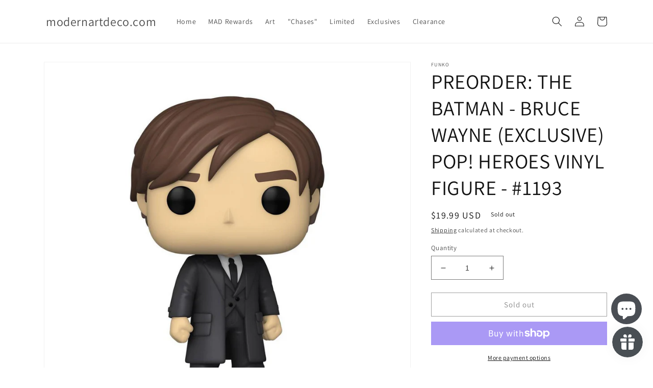

--- FILE ---
content_type: text/javascript
request_url: https://modernartdeco.com/cdn/shop/t/1/assets/details-disclosure.js?v=153497636716254413831670015355
body_size: -328
content:
class DetailsDisclosure extends HTMLElement{constructor(){super(),this.mainDetailsToggle=this.querySelector("details"),this.content=this.mainDetailsToggle.querySelector("summary").nextElementSibling,this.mainDetailsToggle.addEventListener("focusout",this.onFocusOut.bind(this)),this.mainDetailsToggle.addEventListener("toggle",this.onToggle.bind(this))}onFocusOut(){setTimeout(()=>{this.contains(document.activeElement)||this.close()})}onToggle(){this.animations||(this.animations=this.content.getAnimations()),this.mainDetailsToggle.hasAttribute("open")?this.animations.forEach(animation=>animation.play()):this.animations.forEach(animation=>animation.cancel())}close(){this.mainDetailsToggle.removeAttribute("open"),this.mainDetailsToggle.querySelector("summary").setAttribute("aria-expanded",!1)}}customElements.define("details-disclosure",DetailsDisclosure);class HeaderMenu extends DetailsDisclosure{constructor(){super(),this.header=document.querySelector(".header-wrapper")}onToggle(){this.header&&(this.header.preventHide=this.mainDetailsToggle.open,document.documentElement.style.getPropertyValue("--header-bottom-position-desktop")===""&&document.documentElement.style.setProperty("--header-bottom-position-desktop",`${Math.floor(this.header.getBoundingClientRect().bottom)}px`))}}customElements.define("header-menu",HeaderMenu);
//# sourceMappingURL=/cdn/shop/t/1/assets/details-disclosure.js.map?v=153497636716254413831670015355
